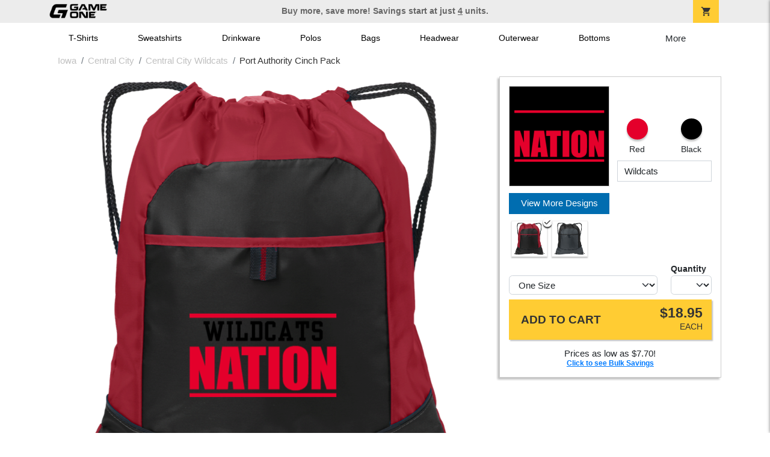

--- FILE ---
content_type: text/html; charset=utf-8
request_url: https://shop.game-one.com/iowa/central-city/central-city-wildcats/product-1358?color_id=13994&top=Central%20City&bottom=Wildcats&design_id=25476
body_size: 10926
content:
<!DOCTYPE html>
<html prefix="og: http://ogp.me/ns#">

    
<head xmlns="http://www.w3.org/1999/xhtml">
	<meta charset="utf-8">
	<meta http-equiv="X-UA-Compatible" content="IE=edge">
	<meta name="viewport" content="width=device-width, initial-scale=1, maximum-scale=1, user-scalable=no" />
	<meta name="description" content="The Official Store for Game One!" />
	<meta property="og:title" content="Central City Wildcats Port Authority Cinch Pack - Game One" />
    <meta property="og:type" content="website" />
    
	    <meta property="og:url" content="https://shop.game-one.com/iowa/central-city/central-city-wildcats/product-1358" /> 
    <meta property="og:description" />
    
        <meta property="og:image" content="https://content.bespokelabs.co/DynamicImageHandler.ashx?pid=1358&cid=13994&ndz=1&tt=Central+City&bt=Wildcats&yt=2026&did=25476&cp1=E4002B&cp2=000000&pset=4" />
        <meta property="og:image:width" content="385" />
        <meta property="og:image:height" content="385" />
    
         <meta name="msvalidate.01" content="E88417EF3813845F4913ECDD1A80DD8F" /> 
    <title>Central City Wildcats Port Authority Cinch Pack - Game One</title>
   
         <link href="//content.bespokelabs.co/images/theme/Shared/cssv2/prod/common/toppage-bs5.css?v=01202026-3" rel="stylesheet" />
			<link rel="canonical" href="https://shop.game-one.com/iowa/central-city/central-city-wildcats/product-1358" />
  <!-- favicos -->
   
    <link rel="apple-touch-icon" sizes="180x180" href="//content.bespokelabs.co/images/theme/GameOne/favicos/apple-touch-icon.png">
<link rel="icon" type="image/png" sizes="32x32" href="//content.bespokelabs.co/images/theme/GameOne/favicos/favicon-32x32.png">
<link rel="icon" type="image/png" sizes="16x16" href="//content.bespokelabs.co/images/theme/GameOne/favicos/favicon-16x16.png">
<link rel="manifest" href="//content.bespokelabs.co/images/theme/GameOne/favicos/site.webmanifest">
<link rel="mask-icon" href="//content.bespokelabs.co/images/theme/GameOne/favicos/safari-pinned-tab.svg" color="#5bbad5">
<link rel="shortcut icon" href="//content.bespokelabs.co/images/theme/GameOne/favicos/favicon.ico">
<meta name="msapplication-TileColor" content="#ffffff">
<meta name="msapplication-config" content="//content.bespokelabs.co/images/theme/GameOne/favico//browserconfig.xml">
<meta name="theme-color" content="#ffffff">

    
    <script type="text/javascript">
        if (!Bespoke) var Bespoke = { }; 
        Bespoke.Designer = {}
        Bespoke.DesignerVariables = {
  "User": {
    "SessionId": "2dwfyzjczxezqfnfkcgdbpx0",
    "CategoryId": "622a67658603ae4f44ae3754-622a68618603ae4f44ae4235-622a68618603ae4f44ae4236"
  },
  "Product": {
    "Name": "Port Authority Cinch Pack",
    "ProductId": 1358,
    "FeaturedId": null,
    "ColorId": 13994,
    "PrintColors": [
      {
        "Id": "6978af22485996ccc36681ec",
        "Name": "Red",
        "Hex": "#E4002B",
        "InStock": false,
        "Locked": false
      },
      {
        "Id": "61cc8e202c63a0f58fd58f34",
        "Name": "White",
        "Hex": "#FFFFFF",
        "InStock": false,
        "Locked": false
      },
      {
        "Id": "61cc8e202c63a0f58fd58f3e",
        "Name": "Pink",
        "Hex": "#FFC0CB",
        "InStock": false,
        "Locked": false
      },
      {
        "Id": "61cc8e212c63a0f58fd58f53",
        "Name": "Light Gray",
        "Hex": "#D0D3D4",
        "InStock": false,
        "Locked": false
      },
      {
        "Id": "696f23f88c8db32c215deb45",
        "Name": "Dark Pink",
        "Hex": "#ED71AB",
        "InStock": false,
        "Locked": false
      },
      {
        "Id": "61cc8e212c63a0f58fd58f55",
        "Name": "Tan",
        "Hex": "#C8AE86",
        "InStock": false,
        "Locked": false
      },
      {
        "Id": "61cc8e212c63a0f58fd58f4f",
        "Name": "Columbia Blue",
        "Hex": "#6699CC",
        "InStock": false,
        "Locked": false
      },
      {
        "Id": "61cc8e212c63a0f58fd58f58",
        "Name": "Yellow",
        "Hex": "#FBE122",
        "InStock": false,
        "Locked": false
      },
      {
        "Id": "61cc8e202c63a0f58fd58f38",
        "Name": "Athletic Gold",
        "Hex": "#FFB81C",
        "InStock": false,
        "Locked": false
      },
      {
        "Id": "61cc8e212c63a0f58fd58f48",
        "Name": "Orange",
        "Hex": "#FF8200",
        "InStock": false,
        "Locked": false
      },
      {
        "Id": "696f23f88c8db32c215deb49",
        "Name": "Safety Orange",
        "Hex": "#FE5000",
        "InStock": false,
        "Locked": false
      },
      {
        "Id": "61cc8e212c63a0f58fd58f56",
        "Name": "Teal",
        "Hex": "#05EBC9",
        "InStock": false,
        "Locked": false
      },
      {
        "Id": "61cc8e212c63a0f58fd58f57",
        "Name": "Turquoise",
        "Hex": "#09DDE8",
        "InStock": false,
        "Locked": false
      },
      {
        "Id": "696f23f88c8db32c215deb48",
        "Name": "Safety Green",
        "Hex": "#C6D219",
        "InStock": false,
        "Locked": false
      },
      {
        "Id": "61cc8e202c63a0f58fd58f42",
        "Name": "Dark Gray",
        "Hex": "#545F67",
        "InStock": false,
        "Locked": false
      },
      {
        "Id": "61cc8e202c63a0f58fd58f30",
        "Name": "Red",
        "Hex": "#A80A2A",
        "InStock": false,
        "Locked": false
      },
      {
        "Id": "61cc8e202c63a0f58fd58f40",
        "Name": "Purple",
        "Hex": "#5A2E77",
        "InStock": false,
        "Locked": false
      },
      {
        "Id": "696f23f88c8db32c215deb47",
        "Name": "Olive",
        "Hex": "#51534A",
        "InStock": false,
        "Locked": false
      },
      {
        "Id": "61cc8e202c63a0f58fd58f3a",
        "Name": "Royal",
        "Hex": "#003594",
        "InStock": false,
        "Locked": false
      },
      {
        "Id": "61cc8e212c63a0f58fd58f4d",
        "Name": "Burnt Orange",
        "Hex": "#723E26",
        "InStock": false,
        "Locked": false
      },
      {
        "Id": "61cc8e212c63a0f58fd58f4a",
        "Name": "Cardinal Red",
        "Hex": "#6C1E29",
        "InStock": false,
        "Locked": false
      },
      {
        "Id": "61cc8e212c63a0f58fd58f44",
        "Name": "Old Gold",
        "Hex": "#876100",
        "InStock": false,
        "Locked": false
      },
      {
        "Id": "61cc8e212c63a0f58fd58f4c",
        "Name": "Brown",
        "Hex": "#4E3629",
        "InStock": false,
        "Locked": false
      },
      {
        "Id": "61cc8e212c63a0f58fd58f51",
        "Name": "Kelly",
        "Hex": "#007A33",
        "InStock": false,
        "Locked": false
      },
      {
        "Id": "61cc8e212c63a0f58fd58f46",
        "Name": "Maroon",
        "Hex": "#3D1C23",
        "InStock": false,
        "Locked": false
      },
      {
        "Id": "61cc8e202c63a0f58fd58f3c",
        "Name": "Forest",
        "Hex": "#0D4C2E",
        "InStock": false,
        "Locked": false
      },
      {
        "Id": "61cc8e202c63a0f58fd58f32",
        "Name": "Navy",
        "Hex": "#091A30",
        "InStock": false,
        "Locked": false
      },
      {
        "Id": "61cc8e202c63a0f58fd58f36",
        "Name": "Black",
        "Hex": "#000000",
        "InStock": false,
        "Locked": false
      }
    ],
    "Sizes": [
      {
        "Sku": 62252,
        "Name": "",
        "Abbrev": "One Size",
        "Price": 18.95
      }
    ],
    "Colors": [
      {
        "Id": "13994",
        "Name": "Black/True Red",
        "Hex": "#000000",
        "Image": "//content.bespokelabs.co/images/colorselection/true red_black.jpg",
        "InStock": true,
        "Locked": false,
        "Images": [
          {
            "LocationId": 1,
            "Type": "dynamic",
            "Url": "{di}?width={w}&height={h}&did={did}&logo={logo}&pid=1358&cid=13994&view=1&ndz=1"
          }
        ]
      },
      {
        "Id": "13995",
        "Name": "Deep Smoke/Black",
        "Hex": "#000000",
        "Image": "//content.bespokelabs.co/images/colorselection/black_gray.jpg",
        "InStock": true,
        "Locked": false,
        "Images": [
          {
            "LocationId": 1,
            "Type": "dynamic",
            "Url": "{di}?width={w}&height={h}&did={did}&logo={logo}&pid=1358&cid=13995&view=1&ndz=1"
          }
        ]
      }
    ],
    "PrintLocations": [
      {
        "Id": 1,
        "Name": "Front",
        "Image": "//content.bespokelabs.co/DynamicImageHandler.ashx?view=1&pid=1358&cid={productColor}&did={designId}&tt={tt}&bt={bt}&highres=1&ndz=1&cp1={designColor1}&cp2={designColor2}&yt={year}&pset={preset}&tn={name}&tm={number}",
        "DesignColor1": {
          "Id": "6978af22485996ccc36681ec",
          "Name": "Red",
          "Hex": "#E4002B",
          "InStock": false,
          "Locked": false
        },
        "DesignColor2": {
          "Id": "61cc8e202c63a0f58fd58f36",
          "Name": "Black",
          "Hex": "#000000",
          "InStock": false,
          "Locked": false
        },
        "Presets": [
          {
            "Id": 4,
            "Name": "Default"
          }
        ]
      }
    ],
    "Filters": [
      "category/bags",
      "brand/port-authority",
      "style/drawstring",
      "location/front"
    ],
    "QuantityDiscounts": [
      {
        "Low": 1,
        "High": 3,
        "Discount": 0.0,
        "PricePer": 18.95
      },
      {
        "Low": 4,
        "High": 9,
        "Discount": 0.1715,
        "PricePer": 15.70
      },
      {
        "Low": 10,
        "High": 23,
        "Discount": 0.2469,
        "PricePer": 14.27
      },
      {
        "Low": 24,
        "High": 47,
        "Discount": 0.3675,
        "PricePer": 11.99
      },
      {
        "Low": 48,
        "High": 71,
        "Discount": 0.5183,
        "PricePer": 9.13
      },
      {
        "Low": 72,
        "High": 143,
        "Discount": 0.556,
        "PricePer": 8.41
      },
      {
        "Low": 144,
        "High": 2147483647,
        "Discount": 0.5937,
        "PricePer": 7.70
      }
    ],
    "Pricing": {
      "Base": 18.95,
      "Addon": 6.95
    },
    "SizeChart": "//content.bespokelabs.co/images/sizecharts/trimmed/"
  },
  "Design": {
    "Id": 25476,
    "Name": null,
    "Logo": null,
    "Colors": 2,
    "Filters": [
      "location/front",
      "decoration/digital"
    ],
    "TextElements": [
      {
        "Description": "Bottom Text",
        "Field": "Bottom",
        "MaxCharacters": 0,
        "Editable": true
      }
    ]
  },
  "BackDesign": {
    "Id": 0,
    "Name": null,
    "Logo": null,
    "Colors": 0,
    "Filters": [],
    "TextElements": []
  },
  "ShopId": null,
  "Text": [
    {
      "Key": "Top",
      "Value": "Central City"
    },
    {
      "Key": "Bottom",
      "Value": "Wildcats"
    },
    {
      "Key": "Abbr",
      "Value": " "
    }
  ],
  "Collections": {
    "front": [
      {
        "label": "Best Selling",
        "url": "/api/designs?Categories=622a67658603ae4f44ae3754,622a68618603ae4f44ae4235,622a68618603ae4f44ae4236&Filters=location/front",
        "active": false
      },
      {
        "label": "Templates",
        "url": "/api/designs?Categories=622a67658603ae4f44ae3754,622a68618603ae4f44ae4235,622a68618603ae4f44ae4236&Designs=designs/generic&Filters=location/front",
        "active": false
      },
      {
        "label": "Band",
        "url": "/api/designs?Categories=622a67658603ae4f44ae3754,622a68618603ae4f44ae4235,622a68618603ae4f44ae4236&Designs=activity/band&Filters=location/front",
        "active": false
      },
      {
        "label": "Baseball",
        "url": "/api/designs?Categories=622a67658603ae4f44ae3754,622a68618603ae4f44ae4235,622a68618603ae4f44ae4236&Designs=activity/baseball&Filters=location/front",
        "active": false
      },
      {
        "label": "Basketball",
        "url": "/api/designs?Categories=622a67658603ae4f44ae3754,622a68618603ae4f44ae4235,622a68618603ae4f44ae4236&Designs=activity/basketball&Filters=location/front",
        "active": false
      },
      {
        "label": "Cheerleading",
        "url": "/api/designs?Categories=622a67658603ae4f44ae3754,622a68618603ae4f44ae4235,622a68618603ae4f44ae4236&Designs=activity/cheerleading&Filters=location/front",
        "active": false
      },
      {
        "label": "Cross Country",
        "url": "/api/designs?Categories=622a67658603ae4f44ae3754,622a68618603ae4f44ae4235,622a68618603ae4f44ae4236&Designs=activity/cross-country&Filters=location/front",
        "active": false
      },
      {
        "label": "Football",
        "url": "/api/designs?Categories=622a67658603ae4f44ae3754,622a68618603ae4f44ae4235,622a68618603ae4f44ae4236&Designs=activity/football&Filters=location/front",
        "active": false
      },
      {
        "label": "Golf",
        "url": "/api/designs?Categories=622a67658603ae4f44ae3754,622a68618603ae4f44ae4235,622a68618603ae4f44ae4236&Designs=activity/golf&Filters=location/front",
        "active": false
      },
      {
        "label": "Lacrosse",
        "url": "/api/designs?Categories=622a67658603ae4f44ae3754,622a68618603ae4f44ae4235,622a68618603ae4f44ae4236&Designs=activity/lacrosse&Filters=location/front",
        "active": false
      },
      {
        "label": "Soccer",
        "url": "/api/designs?Categories=622a67658603ae4f44ae3754,622a68618603ae4f44ae4235,622a68618603ae4f44ae4236&Designs=activity/soccer&Filters=location/front",
        "active": false
      },
      {
        "label": "Softball",
        "url": "/api/designs?Categories=622a67658603ae4f44ae3754,622a68618603ae4f44ae4235,622a68618603ae4f44ae4236&Designs=activity/softball&Filters=location/front",
        "active": false
      },
      {
        "label": "Swimming",
        "url": "/api/designs?Categories=622a67658603ae4f44ae3754,622a68618603ae4f44ae4235,622a68618603ae4f44ae4236&Designs=activity/swimming&Filters=location/front",
        "active": false
      },
      {
        "label": "Tennis",
        "url": "/api/designs?Categories=622a67658603ae4f44ae3754,622a68618603ae4f44ae4235,622a68618603ae4f44ae4236&Designs=activity/tennis&Filters=location/front",
        "active": false
      },
      {
        "label": "Track & Field",
        "url": "/api/designs?Categories=622a67658603ae4f44ae3754,622a68618603ae4f44ae4235,622a68618603ae4f44ae4236&Designs=activity/track--field&Filters=location/front",
        "active": false
      },
      {
        "label": "Volleyball",
        "url": "/api/designs?Categories=622a67658603ae4f44ae3754,622a68618603ae4f44ae4235,622a68618603ae4f44ae4236&Designs=activity/volleyball&Filters=location/front",
        "active": false
      },
      {
        "label": "Wrestling",
        "url": "/api/designs?Categories=622a67658603ae4f44ae3754,622a68618603ae4f44ae4235,622a68618603ae4f44ae4236&Designs=activity/wrestling&Filters=location/front",
        "active": false
      }
    ],
    "back": [
      {
        "label": "",
        "url": "/api/designs?Categories=622a67658603ae4f44ae3754,622a68618603ae4f44ae4235,622a68618603ae4f44ae4236&Filters=location/back",
        "active": false
      }
    ]
  },
  "Configuration": {
    "FrontDesign": true,
    "BackDesign": false,
    "ProductColor": true,
    "SizeAndQuantity": true,
    "Size": true,
    "AllowUploads": false,
    "CategoryType": "none",
    "DesignGallery": true,
    "DisplayBulk": true
  }
}
    </script>
    <script async src="https://www.googleoptimize.com/optimize.js?id=GTM-N59QVM8"></script>



        <style type="text/css">
            .btn-secondaction, .btn-secondaction:hover, .search-btn, .search-btn:hover, .btn-search, .btn-search:hover,
            :not(.btn-check)+.btn:hover, #thank-you :not(.btn-check)+.spirit-button:hover, .btn:first-child:hover, #thank-you .spirit-button:first-child:hover 
            { 
                background-color: #006DB0;
                color: white;
            }
            .btn-secondaction-outline, .btn-secondaction-outline:hover { 
                border-color: #006DB0;
                color: #006DB0;
            }
            a.secondary-link, .footer.dark-bg a.secondary-link { 
                color: #006DB0; 
            }
            .widget-header 
            {
                border-color: #006DB0;
            }
            #btdzn .btdzn-design-picker ul li.active { 
                outline: 2px solid #006DB0 !important;
            }
        </style>
    <!-- Global Site Tag (gtag.js) - Google Analytics -->
<script async src="https://www.googletagmanager.com/gtag/js?id=G-XHT7LQSNQK"></script>
<script>
    var gtagOptsObj = {
          cookie_flags: 'max-age=7200;secure;samesite=none;'
    };  // deache 5-16-2019 2331
  window.dataLayer = window.dataLayer || [];
  function gtag(){dataLayer.push(arguments);}
  gtag('js', new Date());

  gtag('config', 'G-XHT7LQSNQK', gtagOptsObj);
</script>
         <link href="https://fonts.googleapis.com/css2??family=Open+Sans:ital,wght@0,400;1,400;1,800&amp;family=Saira+Condensed:wght@900&amp;family=Material+Icons&display=swap" rel="stylesheet">
               <script src="//content.bespokelabs.co/images/theme/Shared/js/prod/bs-index-prod.js?v=01072026" type="module"></script>  
</head>


<body class="GameOne RenderProduct">
    
	<div class="top-row">
	    <div class="container">
			<div class="row mx-0 justify-content-between align-items-center text-center">
        <div class="col text-left">
            <a href="/">
                        <img class="top-row-logo" src='//content.bespokelabs.co/images/theme/GameOne/images/gameone-logo-2025.png' />
            </a>
        </div>
		 <div class="col text-center d-md-block d-none fw-bold">
          Buy more, save more! Savings start at just <u>4</u> units.
        </div>
				<div class="col text-right">
          <a href="javascript:slideoverToggle('cart', 'Loading your cart')" class="topbar-cart">
            <i class="material-icons">shopping_cart</i>
             <div class="cart-item-count d-none" id="cart-item-count">
                <div>
                </div>
            </div>
          </a>
          <a href="#" id="mobile-navbar-toggler" type="button" data-bs-toggle="collapse" data-bs-target="#navbarSupportedContent" aria-controls="navbarSupportedContent" aria-expanded="false" aria-label="Toggle navigation" class="topbar-hamburger d-md-none navbar-toggler">
            <i class="material-icons">menu</i>
          </a>
				</div>
				
		</div>
		</div>
	</div>
	
    
	<div id="body-content">
	         <slideover so-name="cart" load-url="/cart" v-bind:right="true" v-bind:left="false" ></slideover>
	         <password-modal 
                v-bind:show="false" 
                header-text="This Shop Requires A Password" 
                inner-text="Enter Shop Code" 
                submit-text="Submit"
	         ></password-modal>
<privacy-modal></privacy-modal>

	    <div class="container" id="navbarSupportedContent">
<nav class="navbar navbar-expand-md link-bar" id="layout-nav">

    <div class="container justify-content-center">
        <div class="collapse navbar-collapse">
            <div class="desktop-nav-wrapper">
                <ul class="navbar-nav big-nav" id="layout-main-nav">
                  
                    <li class="d-sm-none navbar-search white">
                        <autocomplete></autocomplete>
                    </li>
                                    <li class="nav-item main-nav-link">
                        <a href="/iowa/central-city/central-city-wildcats/t-shirts">T-Shirts</a>
                    </li>
                    <li class="nav-item main-nav-link">
                        <a href="/iowa/central-city/central-city-wildcats/sweatshirts">Sweatshirts</a>
                    </li>
                    <li class="nav-item main-nav-link">
                        <a href="/iowa/central-city/central-city-wildcats/drinkware">Drinkware</a>
                    </li>
                    <li class="nav-item main-nav-link">
                        <a href="/iowa/central-city/central-city-wildcats/polos">Polos</a>
                    </li>
                    <li class="nav-item main-nav-link">
                        <a href="/iowa/central-city/central-city-wildcats/bags">Bags</a>
                    </li>
                    <li class="nav-item main-nav-link">
                        <a href="/iowa/central-city/central-city-wildcats/hats">Headwear</a>
                    </li>
                    <li class="nav-item main-nav-link">
                        <a href="/iowa/central-city/central-city-wildcats/outerwear">Outerwear</a>
                    </li>
                    <li class="nav-item main-nav-link">
                        <a href="/iowa/central-city/central-city-wildcats/bottoms">Bottoms</a>
                    </li>
                    <li class="nav-item main-nav-link">
                        <a href="/iowa/central-city/central-city-wildcats/button-downs">Button Downs</a>
                    </li>
                    <li class="nav-item main-nav-link">
                        <a href="/iowa/central-city/central-city-wildcats/home-office">Home & Office</a>
                    </li>
                    <li class="nav-item white spacer d-md-none"></li>

                    <li class="d-none nav-item">
                        <a href="/cart" class="nav-link btn action-btn">
                            <i class="material-icons">shopping_cart</i>
                            Your Cart
                            ($0.00)
                        </a>
                    </li>
                    <li class="nav-item dark d-md-none">
                        <a class="nav-link" href="/track-order">Track Order</a>
                    </li>
                    <li class="nav-item dark  d-md-none">
                        <a class="nav-link" href="/shipping">Shipping</a>
                    </li>
                    <li class="nav-item dark  d-md-none">
                        <a class="nav-link" href="/faq">FAQs</a>
                    </li>
                    <li class="nav-item dark  d-md-none">
                        <a class="nav-link" href="/contact">Contact Us</a>
                    </li>
                </ul>
                <div id="layout-nav-more" v-on:click="" class="d-none big-nav-more dropdown">
                    More
                    <div id="layout-more-dropdown-menu" class="dropdown-menu" aria-labelledby="dropdownMenuButton">
                    </div>
                </div>
            </div>
        </div>
    </div>
</nav>
</div>

	<div class="body-container  ">
	
                <div class="widget-container body-widget-container">
                    
<!-- WIDGET ROW -->
<div class='row'>
    <div class="col">
         <ol class="breadcrumb store-breadcrumbs" vocab="https://schema.org/" typeof="BreadcrumbList">

            <li class="breadcrumb-item" property="itemListElement" typeof="ListItem">
                        <a href="/iowa" property="item" typeof="WebPage">
                           <span property="name">Iowa</span>
                    </a>
                            <meta property="position"  content="1" >
             
            </li>
            <li class="breadcrumb-item" property="itemListElement" typeof="ListItem">
                        <a href="/iowa/central-city" property="item" typeof="WebPage">
                           <span property="name">Central City</span>
                    </a>
                            <meta property="position"  content="2" >
             
            </li>
            <li class="breadcrumb-item" property="itemListElement" typeof="ListItem">
                        <a href="/iowa/central-city/central-city-wildcats" property="item" typeof="WebPage">
                           <span property="name">Central City Wildcats</span>
                    </a>
                            <meta property="position"  content="3" >
             
            </li>
            <li class="breadcrumb-item" property="itemListElement" typeof="ListItem">
                        <a href="/iowa/central-city/central-city-wildcats/product-1358" property="item" typeof="WebPage" style="pointer-events: none">
                           <span property="name">Port Authority Cinch Pack</span>
                        </a>
                            <meta property="position"  content="4" >
             
            </li>
        </ol>
    </div>
</div>



                </div>
            

<div class="row align-items-center">
        <div class="col-12 designer-mobile-breadcrumb">
        <a href="https://shop.game-one.com/iowa/central-city/central-city-wildcats" class="back-link">
            <i class="material-icons">arrow_back</i>
         Central City Wildcats
         </a>
    </div>
</div>
<designer v-bind:design-gallery="true" text-in-thumbnails="true" design-picker-enabled="true" design-picker-upload="true">
    
      <div class="row">
    <div class="col-12"> <div class="row desktop-dzn-row d-none d-md-flex" style="margin-top: 1rem;">
    <div class="col-12 col-md-6 col-xl-8">
      <div class="desktop-main-image loading row">
        <div class="desktop-gallery col-2 d-none d-md-block text-center"></div>
        <div id="dzn-vue-desktop-image" class="col" style="position: relative;">     
          <img src="//content.bespokelabs.co/DynamicImageHandler.ashx?pid=1358&amp;cid=13994&amp;ndz=1&amp;tt=Central+City&amp;bt=Wildcats&amp;yt=2026&amp;did=25476&amp;cp1=E4002B&amp;cp2=000000&amp;pset=4" class="w-100" />
          <!--v-if--><!--v-if--></div>


      </div>
    </div>
    <div class="col-12 col-md-6 col-xl-4" id="dzn-vue-desktop-rightpanel" style="padding-left: 0px;"><!--v-if--><div class="desktop-designer-panel dpm-overlaid dpm-nopanel">
        <div class="designer-placeholder-loading">
          <div>Loading... <i class="material-icons">hourglass_top</i></div>
        </div>
    </div>
    </div>
  </div>
  <div class="d-block d-md-none">
  <img src="//content.bespokelabs.co/DynamicImageHandler.ashx?pid=1358&amp;cid=13994&amp;ndz=1&amp;tt=Central+City&amp;bt=Wildcats&amp;yt=2026&amp;did=25476&amp;cp1=E4002B&amp;cp2=000000&amp;pset=4" class="w-100" style="position: relative; top: -1rem;" />
  <div class="row">
    <div class="col-12">
      <div class="designer-placeholder-loading mobile">
        <div>Loading... <i class="material-icons">hourglass_top</i></div>
      </div>
    </div>
  </div>
</div>
  </div>
</div>

</designer>

<div id="product-details-wrapper">
<div class="row align-items-center" id="product-details-header">
    <div class="col-12 product-title">
            <div class="">Central City Wildcats</div>
       <h1>Port Authority Cinch Pack - BG611</h1>
    </div>
</div>
<div  id="product-details-body">
    <div class="row" id="product-description">
        <div class="col-12 col-md-8 product-description-collapser closed">
            <div class="collapsible-clicker">Product Details<i class="material-icons">keyboard_arrow_right</i></div>
            <p>This lightweight cinch pack offers quick-access storage with a front slip pocket and durable drawcord closure -- ideal for daily use, events, or light travel.</p>
            <ul>
                    <li>210 denier polyester construction</li>
                                    <li>Drawcord closure doubles as backpack straps</li>
                                    <li>Front slip pocket for easy-access items</li>
                                    <li>Bottom grommets enhance durability</li>
                                    <li>Dimensions: 17.25&quot;h x 14&quot;w (approx. 610 cu. in.)</li>
            </ul>
            <br/><br/><b>Production</b>
            <ul>
                <li>1-3 Business days for 11 or fewer units</li>
                <li>Up to 5 business days for 12 or more units</li>
                <li>Shipping is in addition to production time</li>
            </ul>
            
        </div>
         <div class="col-12 col-md-4 product-description-collapser open" id="bulk-savings-anchor">
            <div class="collapsible-clicker">Bulk Savings<i class="material-icons">keyboard_arrow_right</i></div>
            <p>Get automatic bulk saving discounts based on the total number of items in your cart - no matter the mix of products or designs</p>
            <table id="bulk-savings-details" class="table table-striped text-center border" style="margin-bottom: 0.25rem">
                <thead><tr><th>Quantity</th><th>Unit Price*</th></tr></thead>
                <tbody>
                        <tr>
                            <td>
                                1  - 3
                            </td>
                            <td>
                                $18.95
                            </td>
                        </tr>
                        <tr>
                            <td>
                                4  - 9
                            </td>
                            <td>
                                $15.70
                            </td>
                        </tr>
                        <tr>
                            <td>
                                10  - 23
                            </td>
                            <td>
                                $14.27
                            </td>
                        </tr>
                        <tr>
                            <td>
                                24  - 47
                            </td>
                            <td>
                                $11.99
                            </td>
                        </tr>
                        <tr>
                            <td>
                                48  - 71
                            </td>
                            <td>
                                $9.13
                            </td>
                        </tr>
                        <tr>
                            <td>
                                72  - 143
                            </td>
                            <td>
                                $8.41
                            </td>
                        </tr>
                        <tr>
                            <td>
                                144 +
                            </td>
                            <td>
                                $7.70
                            </td>
                        </tr>

                </tbody>
            </table>
            <sub>*Unit price includes one print location; add $6.95 for a second print location</sub>
        </div>

    </div>
</div>
</div>
<history-slider></history-slider>
<h5>Related Products</h5>
                <div class="widget-container footer-widget-container">
                    
<!-- WIDGET ROW -->
<div class='row'>
<div class="vue-product-slider-row w-100">
    <product-slider>
        <div class="vue-product-slider-row w-100 pre-load">
            <div class="product-slider w-100">
                <div class="arrow-btn left d-none d-lg-block"><i class="material-icons">chevron_left</i></div>
                <div class="arrow-btn right d-none d-lg-block"><i class="material-icons">chevron_right</i></div>
                <div class="col slides">
                    <div class="slide-me">
                        <a href="/iowa/central-city/central-city-wildcats/product-1049?color_id=9970&amp;top=Central%20City&amp;bottom=Wildcats&amp;design_id=20283&amp;fc1=D0D3D4&amp;fc2=000000&amp;bc1=D0D3D4&amp;bc2=000000" class="product-slide pre-load v2 initial-slide">
                            <div class="product-image-container">
                                <div class="product-image" style="background-image: url('//content.bespokelabs.co/DynamicImageHandler.ashx?pid=1049&amp;cid=9970&amp;ndz=1&amp;tt=Central+City&amp;bt=Wildcats&amp;yt=2026&amp;did=20283&amp;cp1=D0D3D4&amp;cp2=000000');"></div>
                            </div>
                            <div class="text">
                                <div class="price-box">
                                    <div class="price markdown">$17.95</div>
                                    <div class="markdown-price">$17.95</div>
                                </div>
                                <div class="name">Gildan Cotton Tee</div>
                            </div>
                        </a>
                        <a href="/iowa/central-city/central-city-wildcats/product-541?color_id=4744&amp;top=Central%20City&amp;bottom=Wildcats&amp;design_id=668&amp;fc1=000000&amp;fc2=545F67&amp;bc1=000000&amp;bc2=545F67" class="product-slide pre-load v2 initial-slide">
                            <div class="product-image-container">
                                <div class="product-image" style="background-image: url('//content.bespokelabs.co/DynamicImageHandler.ashx?pid=541&amp;cid=4744&amp;ndz=1&amp;tt=Central+City&amp;bt=Wildcats&amp;yt=2026&amp;did=668&amp;cp1=000000&amp;cp2=545F67');"></div>
                            </div>
                            <div class="text">
                                <div class="price-box">
                                    <div class="price markdown">$33.95</div>
                                    <div class="markdown-price">$33.95</div>
                                </div>
                                <div class="name">Gildan Adult Hoodie</div>
                            </div>
                        </a>
                        <a href="/iowa/central-city/central-city-wildcats/product-564?color_id=5011&amp;top=Central%20City&amp;bottom=Wildcats&amp;design_id=18039&amp;fc1=545F67&amp;fc2=E4002B&amp;bc1=545F67&amp;bc2=E4002B" class="product-slide pre-load v2 initial-slide">
                            <div class="product-image-container">
                                <div class="product-image" style="background-image: url('//content.bespokelabs.co/DynamicImageHandler.ashx?pid=564&amp;cid=5011&amp;ndz=1&amp;tt=Central+City&amp;bt=Wildcats&amp;yt=2026&amp;did=18039&amp;cp1=545F67&amp;cp2=E4002B');"></div>
                            </div>
                            <div class="text">
                                <div class="price-box">
                                    <div class="price markdown">$29.95</div>
                                    <div class="markdown-price">$29.95</div>
                                </div>
                                <div class="name">Gildan Adult Crewneck Sweatshirt</div>
                            </div>
                        </a>
                        <a href="/iowa/central-city/central-city-wildcats/product-59?color_id=331&amp;top=Central%20City&amp;bottom=Wildcats&amp;design_id=76709&amp;fc1=D0D3D4&amp;fc2=000000&amp;bc1=D0D3D4&amp;bc2=000000" class="product-slide pre-load v2 initial-slide">
                            <div class="product-image-container">
                                <div class="product-image" style="background-image: url('//content.bespokelabs.co/DynamicImageHandler.ashx?pid=59&amp;cid=331&amp;ndz=1&amp;tt=Central+City&amp;bt=Wildcats&amp;yt=2026&amp;did=76709&amp;cp1=D0D3D4&amp;cp2=000000');"></div>
                            </div>
                            <div class="text">
                                <div class="price-box">
                                    <div class="price markdown">$33.95</div>
                                    <div class="markdown-price">$33.95</div>
                                </div>
                                <div class="name">Gildan Kids Hoodie</div>
                            </div>
                        </a>
                        <a href="/iowa/central-city/central-city-wildcats/product-1050?color_id=9993&amp;top=Central%20City&amp;bottom=Wildcats&amp;design_id=11&amp;fc1=D0D3D4&amp;fc2=000000&amp;bc1=D0D3D4&amp;bc2=000000" class="product-slide pre-load v2 initial-slide">
                            <div class="product-image-container">
                                <div class="product-image" style="background-image: url('//content.bespokelabs.co/DynamicImageHandler.ashx?pid=1050&amp;cid=9993&amp;ndz=1&amp;tt=Central+City&amp;bt=Wildcats&amp;yt=2026&amp;did=11&amp;cp1=D0D3D4&amp;cp2=000000');"></div>
                            </div>
                            <div class="text">
                                <div class="price-box">
                                    <div class="price markdown">$17.95</div>
                                    <div class="markdown-price">$17.95</div>
                                </div>
                                <div class="name">Gildan Kids Cotton Tee</div>
                            </div>
                        </a>
                        <a href="/iowa/central-city/central-city-wildcats/product-1062?color_id=10159&amp;top=Central%20City&amp;bottom=Wildcats&amp;design_id=79623&amp;fc1=D0D3D4&amp;fc2=000000&amp;bc1=D0D3D4&amp;bc2=000000" class="product-slide pre-load v2 initial-slide">
                            <div class="product-image-container">
                                <div class="product-image" style="background-image: url('//content.bespokelabs.co/DynamicImageHandler.ashx?pid=1062&amp;cid=10159&amp;ndz=1&amp;tt=Central+City&amp;bt=Wildcats&amp;yt=2026&amp;did=79623&amp;cp1=D0D3D4&amp;cp2=000000');"></div>
                            </div>
                            <div class="text">
                                <div class="price-box">
                                    <div class="price markdown">$24.95</div>
                                    <div class="markdown-price">$24.95</div>
                                </div>
                                <div class="name">Gildan Adult Long Sleeve Tee</div>
                            </div>
                        </a>
                        <a href="/iowa/central-city/central-city-wildcats/product-1545?color_id=16218&amp;top=Central%20City&amp;bottom=Wildcats&amp;design_id=80211&amp;fc1=D0D3D4&amp;fc2=000000&amp;bc1=D0D3D4&amp;bc2=000000" class="product-slide pre-load v2 initial-slide">
                            <div class="product-image-container">
                                <div class="product-image" style="background-image: url('//content.bespokelabs.co/DynamicImageHandler.ashx?pid=1545&amp;cid=16218&amp;ndz=1&amp;tt=Central+City&amp;bt=Wildcats&amp;yt=2026&amp;did=80211&amp;cp1=D0D3D4&amp;cp2=000000');"></div>
                            </div>
                            <div class="text">
                                <div class="price-box">
                                    <div class="price markdown">$35.95</div>
                                    <div class="markdown-price">$35.95</div>
                                </div>
                                <div class="name">Lane Seven Unisex Premium Hoodie</div>
                            </div>
                        </a>
                        <a href="/iowa/central-city/central-city-wildcats/product-1375?color_id=14169&amp;top=Central%20City&amp;bottom=Wildcats&amp;design_id=79973&amp;fc1=D0D3D4&amp;fc2=000000&amp;bc1=D0D3D4&amp;bc2=000000" class="product-slide pre-load v2 initial-slide">
                            <div class="product-image-container">
                                <div class="product-image" style="background-image: url('//content.bespokelabs.co/DynamicImageHandler.ashx?pid=1375&amp;cid=14169&amp;ndz=1&amp;tt=Central+City&amp;bt=Wildcats&amp;yt=2026&amp;did=79973&amp;cp1=D0D3D4&amp;cp2=000000');"></div>
                            </div>
                            <div class="text">
                                <div class="price-box">
                                    <div class="price markdown">$41.95</div>
                                    <div class="markdown-price">$41.95</div>
                                </div>
                                <div class="name">Gildan Adult Full Zip Hoodie</div>
                            </div>
                        </a>
                        <a href="/iowa/central-city/central-city-wildcats/product-952?color_id=9395&amp;top=Central%20City&amp;bottom=Wildcats&amp;design_id=76191&amp;fc1=D0D3D4&amp;fc2=000000&amp;bc1=D0D3D4&amp;bc2=000000" class="product-slide pre-load v2 initial-slide">
                            <div class="product-image-container">
                                <div class="product-image" style="background-image: url('//content.bespokelabs.co/DynamicImageHandler.ashx?pid=952&amp;cid=9395&amp;ndz=1&amp;tt=Central+City&amp;bt=Wildcats&amp;yt=2026&amp;did=76191&amp;cp1=D0D3D4&amp;cp2=000000');"></div>
                            </div>
                            <div class="text">
                                <div class="price-box">
                                    <div class="price markdown">$22.95</div>
                                    <div class="markdown-price">$22.95</div>
                                </div>
                                <div class="name">Bella+Canvas Adult Short Sleeve Tee</div>
                            </div>
                        </a>
                        <a href="/iowa/central-city/central-city-wildcats/product-737?color_id=7305&amp;top=Central%20City&amp;bottom=Wildcats&amp;design_id=76708&amp;fc1=D0D3D4&amp;fc2=000000&amp;bc1=D0D3D4&amp;bc2=000000" class="product-slide pre-load v2 initial-slide">
                            <div class="product-image-container">
                                <div class="product-image" style="background-image: url('//content.bespokelabs.co/DynamicImageHandler.ashx?pid=737&amp;cid=7305&amp;ndz=1&amp;tt=Central+City&amp;bt=Wildcats&amp;yt=2026&amp;did=76708&amp;cp1=D0D3D4&amp;cp2=000000');"></div>
                            </div>
                            <div class="text">
                                <div class="price-box">
                                    <div class="price markdown">$32.95</div>
                                    <div class="markdown-price">$32.95</div>
                                </div>
                                <div class="name">Sport-Tek Mens Colorblock Long Sleeve Tee</div>
                            </div>
                        </a>
                    </div>
                </div>
            </div>
        </div>
        <product-slide mpid="1049-9953-80677" src="//content.bespokelabs.co/DynamicImageHandler.ashx?pid=1049&amp;cid=9953&amp;ndz=1&amp;tt=Central+City&amp;bt=Wildcats&amp;yt=2026&amp;did=80677&amp;cp1=FFFFFF&amp;cp2=808285" href="/iowa/central-city/central-city-wildcats/product-1049?color_id=9953&amp;top=Central%20City&amp;bottom=Wildcats&amp;design_id=80677&amp;fc1=FFFFFF&amp;fc2=808285&amp;bc1=FFFFFF&amp;bc2=808285" price="$17.95"
            markdown-price="$17.95" name="Gildan Cotton Tee"></product-slide>
        <product-slide mpid="541-4745-75994" src="//content.bespokelabs.co/DynamicImageHandler.ashx?pid=541&amp;cid=4745&amp;ndz=1&amp;tt=Central+City&amp;bt=Wildcats&amp;yt=2026&amp;did=75994&amp;cp1=D0D3D4&amp;cp2=000000" href="/iowa/central-city/central-city-wildcats/product-541?color_id=4745&amp;top=Central%20City&amp;bottom=Wildcats&amp;design_id=75994&amp;fc1=D0D3D4&amp;fc2=000000&amp;bc1=D0D3D4&amp;bc2=000000" price="$33.95"
            markdown-price="$33.95" name="Gildan Adult Hoodie"></product-slide>
        <product-slide mpid="564-5010-76206" src="//content.bespokelabs.co/DynamicImageHandler.ashx?pid=564&amp;cid=5010&amp;ndz=1&amp;tt=Central+City&amp;bt=Wildcats&amp;yt=2026&amp;did=76206&amp;cp1=D0D3D4&amp;cp2=000000" href="/iowa/central-city/central-city-wildcats/product-564?color_id=5010&amp;top=Central%20City&amp;bottom=Wildcats&amp;design_id=76206&amp;fc1=D0D3D4&amp;fc2=000000&amp;bc1=D0D3D4&amp;bc2=000000" price="$29.95"
            markdown-price="$29.95" name="Gildan Adult Crewneck Sweatshirt"></product-slide>
        <product-slide mpid="59-333-43" src="//content.bespokelabs.co/DynamicImageHandler.ashx?pid=59&amp;cid=333&amp;ndz=1&amp;tt=Central+City&amp;bt=Wildcats&amp;yt=2026&amp;did=43&amp;cp1=FFFFFF&amp;cp2=808285" href="/iowa/central-city/central-city-wildcats/product-59?color_id=333&amp;top=Central%20City&amp;bottom=Wildcats&amp;design_id=43&amp;fc1=FFFFFF&amp;fc2=808285&amp;bc1=FFFFFF&amp;bc2=808285" price="$33.95"
            markdown-price="$33.95" name="Gildan Kids Hoodie"></product-slide>
        <product-slide mpid="1050-9980-2347" src="//content.bespokelabs.co/DynamicImageHandler.ashx?pid=1050&amp;cid=9980&amp;ndz=1&amp;tt=Central+City&amp;bt=Wildcats&amp;yt=2026&amp;did=2347&amp;cp1=545F67&amp;cp2=E4002B" href="/iowa/central-city/central-city-wildcats/product-1050?color_id=9980&amp;top=Central%20City&amp;bottom=Wildcats&amp;design_id=2347&amp;fc1=545F67&amp;fc2=E4002B&amp;bc1=545F67&amp;bc2=E4002B" price="$17.95"
            markdown-price="$17.95" name="Gildan Kids Cotton Tee"></product-slide>
        <product-slide mpid="1062-10159-76196" src="//content.bespokelabs.co/DynamicImageHandler.ashx?pid=1062&amp;cid=10159&amp;ndz=1&amp;tt=Central+City&amp;bt=Wildcats&amp;yt=2026&amp;did=76196&amp;cp1=D0D3D4&amp;cp2=000000" href="/iowa/central-city/central-city-wildcats/product-1062?color_id=10159&amp;top=Central%20City&amp;bottom=Wildcats&amp;design_id=76196&amp;fc1=D0D3D4&amp;fc2=000000&amp;bc1=D0D3D4&amp;bc2=000000" price="$24.95"
            markdown-price="$24.95" name="Gildan Adult Long Sleeve Tee"></product-slide>
        <product-slide mpid="1545-16218-80631" src="//content.bespokelabs.co/DynamicImageHandler.ashx?pid=1545&amp;cid=16218&amp;ndz=1&amp;tt=Central+City&amp;bt=Wildcats&amp;yt=2026&amp;did=80631&amp;cp1=D0D3D4&amp;cp2=000000" href="/iowa/central-city/central-city-wildcats/product-1545?color_id=16218&amp;top=Central%20City&amp;bottom=Wildcats&amp;design_id=80631&amp;fc1=D0D3D4&amp;fc2=000000&amp;bc1=D0D3D4&amp;bc2=000000" price="$35.95"
            markdown-price="$35.95" name="Lane Seven Unisex Premium Hoodie"></product-slide>
        <product-slide mpid="1375-14169-76189" src="//content.bespokelabs.co/DynamicImageHandler.ashx?pid=1375&amp;cid=14169&amp;ndz=1&amp;tt=Central+City&amp;bt=Wildcats&amp;yt=2026&amp;did=76189&amp;cp1=D0D3D4&amp;cp2=000000" href="/iowa/central-city/central-city-wildcats/product-1375?color_id=14169&amp;top=Central%20City&amp;bottom=Wildcats&amp;design_id=76189&amp;fc1=D0D3D4&amp;fc2=000000&amp;bc1=D0D3D4&amp;bc2=000000" price="$41.95"
            markdown-price="$41.95" name="Gildan Adult Full Zip Hoodie"></product-slide>
        <product-slide mpid="952-10720-79734" src="//content.bespokelabs.co/DynamicImageHandler.ashx?pid=952&amp;cid=10720&amp;ndz=1&amp;tt=Central+City&amp;bt=Wildcats&amp;yt=2026&amp;did=79734&amp;cp1=D0D3D4&amp;cp2=000000" href="/iowa/central-city/central-city-wildcats/product-952?color_id=10720&amp;top=Central%20City&amp;bottom=Wildcats&amp;design_id=79734&amp;fc1=D0D3D4&amp;fc2=000000&amp;bc1=D0D3D4&amp;bc2=000000" price="$22.95"
            markdown-price="$22.95" name="Bella+Canvas Adult Short Sleeve Tee"></product-slide>
        <product-slide mpid="737-7294-80189" src="//content.bespokelabs.co/DynamicImageHandler.ashx?pid=737&amp;cid=7294&amp;ndz=1&amp;tt=Central+City&amp;bt=Wildcats&amp;yt=2026&amp;did=80189&amp;cp1=545F67&amp;cp2=E4002B" href="/iowa/central-city/central-city-wildcats/product-737?color_id=7294&amp;top=Central%20City&amp;bottom=Wildcats&amp;design_id=80189&amp;fc1=545F67&amp;fc2=E4002B&amp;bc1=545F67&amp;bc2=E4002B" price="$32.95"
            markdown-price="$32.95" name="Sport-Tek Mens Colorblock Long Sleeve Tee"></product-slide>
    </product-slider>
</div></div>



                </div>
	</div>
	</div>
	<footer>
	    <div class="email-footer medium-dark-bg">
	        <div class="container">
	            <div class="row justify-content-center">
	        	<div class="col-12 col-md-6 col-lg-4">
						<div class="footer-header">Sign up for the latest news</div>
						Stay updated on sales, new items, and more!
						
				</div>
				<div class="col-12 col-md-6 col-lg-4">
						<form class="form-inline mt-1" action="/subscribe" method="post" id="newsletter-form" >
						    <div class="input-group">
    							<label class="sr-only" for="email-newsletter-input">Email</label>
    							<input type="text" class="form-control" name="email-newsletter-input" id="email-newsletter-input" placeholder="E-mail Address"
    							/>
    							<button type="submit" class="btn btn-secondaction ">Submit</button>
							</div>
						</form>
						<div id="newsletter-success" class="d-none alert alert-success">
						    You're signed up! Check your email for a message from us!
						</div>
					</div>
					</div>
				</div>
	    </div>
		<div class="footer dark-bg">
			<div class="container">
				<div class="row">
					<div class="col-12  col-md-3 footer-collapse closed">
						<div class="footer-header collapsible-clicker">Contact Us
						    <i class="material-icons">keyboard_arrow_right</i>
						</div>
						<div class="footer-list">
						<div class=" bold" id="support-phone-number"></div>
						Mon - Fri <br /> 8am - 6pm ET<br />
						<div class="my-2">
							<a class="secondary-link" id="support-email" href="mailto:fansupport@game-one.com">fansupport@game-one.com</a><br />
							<a class="secondary-link" href="/contact">Online Contact Form</a>

						</div>
						</div>
					</div>
					<div class="col-12 col-md-3 footer-collapse closed">
						<div class="footer-header collapsible-clicker">Help <i class="material-icons">keyboard_arrow_right</i></div>
						<ul class="footer-list">
							<li><a href="/track-order">Track Order</a></li>
							<li><a href="/shipping">Shipping</a></li>
							<li><a href="/faq">FAQs</a></li>
						</ul>
					</div>
					<div class="col-12 col-md-3 footer-collapse closed">
					    <div class="footer-header collapsible-clicker">Legal <i class="material-icons">keyboard_arrow_right</i></div>
					    <ul class="footer-list">
					        <li><a href="/privacy-policy">Privacy Policy</a></li>
					        <li><a href="/legal">Terms of Service</a></li>
                            <li><a href="javascript:showPrivacyModal()">Do Not Sell or Share my Personal Information</a></li>
					    </ul>
					</div>
					<div class="col-12 col-md-3 footer-collapse closed">
						<div class="footer-header collapsible-clicker">Social <i class="material-icons">keyboard_arrow_right</i></div>
						<ul class="footer-list social-icons">
							    <li><a href="https://www.facebook.com/GameOneUSA">
							    <img width="20" height="20" src="//content.bespokelabs.co/images/theme/Shared/images/social/facebook-rz.png" />
							    Facebook</a></li>
							 							    <li><a href="https://www.instagram.com/GameOne_USA">
							    <img  width="20" height="20" src="//content.bespokelabs.co/images/theme/Shared/images/social/instagram-rz.png" />
							    Instagram</a></li>
							 							 							    <li><a href="https://twitter.com/GameOne_USA">
							    <img  width="20" height="20" src="//content.bespokelabs.co/images/theme/Shared/images/social/twitter-rz.png" />
							    Twitter</a></li>
							 						</ul>
					</div>
				
				</div>
			</div>
		</div>
	</footer>
	

        <img src="//centro.pixel.ad/iap/808d13d9507903ef" style="display:none;" />

   
<script
  src="https://code.jquery.com/jquery-3.5.1.min.js"
  integrity="sha256-9/aliU8dGd2tb6OSsuzixeV4y/faTqgFtohetphbbj0="
  crossorigin="anonymous"></script>
       <script src="//content.bespokelabs.co/images/theme/Shared/js/BespokeTrackerStub.js?v=082012019"></script>
               		<script src="https://cdn.jsdelivr.net/npm/@popperjs/core@2.11.7/dist/umd/popper.min.js"></script>
       		    <script src="//content.bespokelabs.co/images/theme/Shared/js/bootstrap-bs5.min.js"></script>
	        
		       		        <!-- <script src="//content.bespokelabs.co/images/theme/Mylocker/vue/build.stage.js"></script> -->

    <script type="text/javascript">
        
         $(document).ready(function () { 
            $('#mobile-navbar-toggler').click(function () {
                if ($('#mobile-navbar-toggler').attr('aria-expanded') == "false") { 
                    $('#mobile-navbar-toggler i').html('menu');
                } else { 

                                        $('#mobile-navbar-toggler i').html('close');

                }
            });
            $('.collapsible-clicker').on('click', function (el) { 
                var collapse = $(this).parent();
                if (collapse.hasClass('open')) collapse.removeClass('open').addClass('closed');
                else collapse.removeClass('closed').addClass('open');
            });
        });
      
       
      var fillMoreMenu = function (prefix) { 
            var nm = $('#' + prefix + 'more-dropdown-menu');
            if (nm.length < 1) return; 
            var navItems = $('#' + prefix + 'main-nav').find('.main-nav-link');
            var hid = false; 
            nm.html('');
            navItems.each(function (idx, el) { 
              var $el = $(el);
              if ($el.position().top != 0) { 
                nm.append($("<a>").addClass('dropdown-item').attr('href', $el.attr('href')).html($el.html()));
                hid = true; 
              }
            })
            if (hid) { $('#' + prefix + 'nav-more').removeClass('d-none'); }
            else { $('#' + prefix + 'nav-more').addClass('d-none'); } 
        }
        $(document).ready(function () { 
            fillMoreMenu('widget-');
            fillMoreMenu('layout-');
            moreNavSetup('widget-');
            moreNavSetup('layout-');
            $(window).resize(function () { fillMoreMenu('widget-'); fillMoreMenu('layout-');  });;


        });
        
        var moreNavSetup = function (prefix) { 
                $('#' + prefix + 'nav-more').on("click", function ()  { 
                  var nm = $('#' + prefix + 'more-dropdown-menu');
                  if (nm.length < 1) return; 
                  if (nm.hasClass('show')) { 
                    nm.removeClass('show'); 
                  } else { 
                    nm.html(''); 
                    fillMoreMenu(prefix); 
                    nm.addClass('show');
                  }
                }); 
            };
           
       
        $('#body-content').on('click', '.product-slide, .catalog-item', function (evt) { 
            var mpid = evt.currentTarget.attributes['data-mpid'].value;
            var listName = "Unknown";
            var ect = $(evt.currentTarget);
            if (ect.hasClass('catalog-item')) listName = "Catalog"; 
            if (ect.hasClass('product-slide')) listName = "Product Slider"; 
            tracker.dispatch('product_click', {'mpid':mpid, 'listName': listName});
            return true;  
         });
         $('#body-content').on('click', 'a[href="/checkout"]', function (evt) { 
             tracker.dispatchCheckout();
             return true;
         }); 
        $('#newsletter-form').submit(function () {
            $.post('/subscribe', {
                email: $('#email-newsletter-input').val()
            },                
            function (data) { 
                if (data.hasOwnProperty("result") && data.result == "failure") { 
                    $('#newsletter-success').removeClass("d-none").addClass("d-block").removeClass('alert-success').addClass('alert-danger').html(data.reason);
                } else if (data.hasOwnProperty("result") && data.result == "success"){ 
                    $('#email-newsletter-input').attr("disabled", "disabled");
                    $('#newsletter-success').removeClass("d-none").addClass("d-block").removeClass('alert-danger').addClass('alert-success').html("You're signed up! Check your email for a message from us!");
                } else { 
                    $('#newsletter-success').removeClass("d-none").addClass("d-block").removeClass('alert-success').addClass('alert-danger').html("Unknown error occurred");
                }
            },
            "json"
            ); 
            return false; 
        }); 
    </script>
    
        <img src="//tracker.bespoketechnologies.net/display/pixel?action=impression&site=62126e910cf94c09e55d258d&category=622a68618603ae4f44ae4236&activity=&product=1358&design=25476" style="display: none;" />
</body>
	
   <script type="text/javascript" src="https://content.bespokelabs.co/images/theme/Shared/js/pixelManager/pixel-manager-built.js?v=07162025"></script>

<script type="text/javascript">
    var trackerData = {
  "Modules": [
    {
      "Name": "googleAnalytics",
      "Settings": [
        {
          "Key": "google_analytics",
          "Value": "G-XHT7LQSNQK"
        }
      ]
    },
    {
      "Name": "centroPixel",
      "Settings": [
        {
          "Key": "CentroAudienceId",
          "Value": "1405075"
        },
        {
          "Key": "CentroAudiencePixel",
          "Value": "808d13d9507903ef"
        }
      ]
    }
  ],
  "Events": [
    {
      "Action": "content_view",
      "Url": "/iowa/central-city/central-city-wildcats/product-1358?color_id=13994&top=Central%20City&bottom=Wildcats&design_id=25476",
      "Data": null
    },
    {
      "Action": "product_view",
      "Url": "/iowa/central-city/central-city-wildcats/product-1358?color_id=13994&top=Central%20City&bottom=Wildcats&design_id=25476",
      "Data": {
        "Product": {
          "ProductId": "1358-13994-25476-622a68618603ae4f44ae4236",
          "Name": "Port Authority Cinch Pack",
          "Variant": "Black/True Red",
          "Price": 18.95
        }
      }
    }
  ],
  "Products": [
    {
      "ProductId": "1049-0-0",
      "Name": "Gildan Cotton Tee",
      "Variant": "",
      "Price": 17.95,
      "List": "Catalog",
      "Position": 1
    },
    {
      "ProductId": "541-0-0",
      "Name": "Gildan Adult Hoodie",
      "Variant": "",
      "Price": 33.95,
      "List": "Catalog",
      "Position": 2
    },
    {
      "ProductId": "564-0-0",
      "Name": "Gildan Adult Crewneck Sweatshirt",
      "Variant": "",
      "Price": 29.95,
      "List": "Catalog",
      "Position": 3
    },
    {
      "ProductId": "59-0-0",
      "Name": "Gildan Kids Hoodie",
      "Variant": "",
      "Price": 33.95,
      "List": "Catalog",
      "Position": 4
    },
    {
      "ProductId": "1050-0-0",
      "Name": "Gildan Kids Cotton Tee",
      "Variant": "",
      "Price": 17.95,
      "List": "Catalog",
      "Position": 5
    },
    {
      "ProductId": "1062-0-0",
      "Name": "Gildan Adult Long Sleeve Tee",
      "Variant": "",
      "Price": 24.95,
      "List": "Catalog",
      "Position": 6
    },
    {
      "ProductId": "1545-0-0",
      "Name": "Lane Seven Unisex Premium Hoodie",
      "Variant": "",
      "Price": 35.95,
      "List": "Catalog",
      "Position": 7
    },
    {
      "ProductId": "1375-0-0",
      "Name": "Gildan Adult Full Zip Hoodie",
      "Variant": "",
      "Price": 41.95,
      "List": "Catalog",
      "Position": 8
    },
    {
      "ProductId": "952-0-0",
      "Name": "Bella+Canvas Adult Short Sleeve Tee",
      "Variant": "",
      "Price": 22.95,
      "List": "Catalog",
      "Position": 9
    },
    {
      "ProductId": "737-0-0",
      "Name": "Sport-Tek Mens Colorblock Long Sleeve Tee",
      "Variant": "",
      "Price": 32.95,
      "List": "Catalog",
      "Position": 10
    },
    {
      "ProductId": "1142-0-0",
      "Name": "Holloway Mens Hoodie",
      "Variant": "",
      "Price": 48.95,
      "List": "Catalog",
      "Position": 11
    },
    {
      "ProductId": "1263-0-0",
      "Name": "Sport-Tek Mens Fleece Hoodie",
      "Variant": "",
      "Price": 46.95,
      "List": "Catalog",
      "Position": 12
    },
    {
      "ProductId": "703-0-0",
      "Name": "Sport-Tek Womens Fan Jersey",
      "Variant": "",
      "Price": 30.95,
      "List": "Catalog",
      "Position": 13
    },
    {
      "ProductId": "1240-0-0",
      "Name": "Port Authority Mens Fleece Hoodie",
      "Variant": "",
      "Price": 33.95,
      "List": "Catalog",
      "Position": 14
    },
    {
      "ProductId": "1054-0-0",
      "Name": "Gildan Womens Cotton Tee",
      "Variant": "",
      "Price": 21.95,
      "List": "Catalog",
      "Position": 15
    },
    {
      "ProductId": "1376-0-0",
      "Name": "Port Authority Mens Lined Jacket",
      "Variant": "",
      "Price": 57.95,
      "List": "Catalog",
      "Position": 16
    },
    {
      "ProductId": "1387-0-0",
      "Name": "Sport-Tek Mens Quarter Zip Pullover",
      "Variant": "",
      "Price": 32.95,
      "List": "Catalog",
      "Position": 17
    },
    {
      "ProductId": "1569-0-0",
      "Name": "Champion Mens Powerblend Hoodie",
      "Variant": "",
      "Price": 44.95,
      "List": "Catalog",
      "Position": 18
    },
    {
      "ProductId": "633-0-0",
      "Name": "Sport-Tek Mens Heather Contender Tee",
      "Variant": "",
      "Price": 27.95,
      "List": "Catalog",
      "Position": 19
    },
    {
      "ProductId": "1753-0-0",
      "Name": "Sport-Tek Mens Competitor Tee",
      "Variant": "",
      "Price": 23.95,
      "List": "Catalog",
      "Position": 20
    },
    {
      "ProductId": "1056-0-0",
      "Name": "Gildan Womens V-Neck Tee",
      "Variant": "",
      "Price": 22.95,
      "List": "Catalog",
      "Position": 21
    },
    {
      "ProductId": "1366-0-0",
      "Name": "Gildan Mens Jersey Polo",
      "Variant": "",
      "Price": 30.95,
      "List": "Catalog",
      "Position": 22
    },
    {
      "ProductId": "1382-0-0",
      "Name": "Sport-Tek Womens Jersey Lined Jacket",
      "Variant": "",
      "Price": 44.95,
      "List": "Catalog",
      "Position": 23
    },
    {
      "ProductId": "1045-0-0",
      "Name": "Gildan Mens Softstyle Tee",
      "Variant": "",
      "Price": 19.95,
      "List": "Catalog",
      "Position": 24
    },
    {
      "ProductId": "1049-9970-20283",
      "Name": "Gildan Cotton Tee",
      "Variant": "Red",
      "Price": 17.95,
      "List": "Product Slider 1",
      "Position": 1
    },
    {
      "ProductId": "541-4744-668",
      "Name": "Gildan Adult Hoodie",
      "Variant": "White",
      "Price": 33.95,
      "List": "Product Slider 1",
      "Position": 2
    },
    {
      "ProductId": "564-5011-18039",
      "Name": "Gildan Adult Crewneck Sweatshirt",
      "Variant": "Sport Grey",
      "Price": 29.95,
      "List": "Product Slider 1",
      "Position": 3
    },
    {
      "ProductId": "59-331-76709",
      "Name": "Gildan Kids Hoodie",
      "Variant": "Red",
      "Price": 33.95,
      "List": "Product Slider 1",
      "Position": 4
    },
    {
      "ProductId": "1050-9993-11",
      "Name": "Gildan Kids Cotton Tee",
      "Variant": "Red",
      "Price": 17.95,
      "List": "Product Slider 1",
      "Position": 5
    },
    {
      "ProductId": "1062-10159-79623",
      "Name": "Gildan Adult Long Sleeve Tee",
      "Variant": "Red",
      "Price": 24.95,
      "List": "Product Slider 1",
      "Position": 6
    },
    {
      "ProductId": "1545-16218-80211",
      "Name": "Lane Seven Unisex Premium Hoodie",
      "Variant": "Red",
      "Price": 35.95,
      "List": "Product Slider 1",
      "Position": 7
    },
    {
      "ProductId": "1375-14169-79973",
      "Name": "Gildan Adult Full Zip Hoodie",
      "Variant": "Red",
      "Price": 41.95,
      "List": "Product Slider 1",
      "Position": 8
    },
    {
      "ProductId": "952-9395-76191",
      "Name": "Bella+Canvas Adult Short Sleeve Tee",
      "Variant": "Dark Grey Heather",
      "Price": 22.95,
      "List": "Product Slider 1",
      "Position": 9
    },
    {
      "ProductId": "737-7305-76708",
      "Name": "Sport-Tek Mens Colorblock Long Sleeve Tee",
      "Variant": "Vintage Heather/True Red",
      "Price": 32.95,
      "List": "Product Slider 1",
      "Position": 10
    },
    {
      "ProductId": "1049-9953-80677",
      "Name": "Gildan Cotton Tee",
      "Variant": "Black",
      "Price": 17.95,
      "List": "Product Slider 2",
      "Position": 1
    },
    {
      "ProductId": "541-4745-75994",
      "Name": "Gildan Adult Hoodie",
      "Variant": "Dark Heather",
      "Price": 33.95,
      "List": "Product Slider 2",
      "Position": 2
    },
    {
      "ProductId": "564-5010-76206",
      "Name": "Gildan Adult Crewneck Sweatshirt",
      "Variant": "Red",
      "Price": 29.95,
      "List": "Product Slider 2",
      "Position": 3
    },
    {
      "ProductId": "59-333-43",
      "Name": "Gildan Kids Hoodie",
      "Variant": "Black",
      "Price": 33.95,
      "List": "Product Slider 2",
      "Position": 4
    },
    {
      "ProductId": "1050-9980-2347",
      "Name": "Gildan Kids Cotton Tee",
      "Variant": "Ash",
      "Price": 17.95,
      "List": "Product Slider 2",
      "Position": 5
    },
    {
      "ProductId": "1062-10159-76196",
      "Name": "Gildan Adult Long Sleeve Tee",
      "Variant": "Red",
      "Price": 24.95,
      "List": "Product Slider 2",
      "Position": 6
    },
    {
      "ProductId": "1545-16218-80631",
      "Name": "Lane Seven Unisex Premium Hoodie",
      "Variant": "Red",
      "Price": 35.95,
      "List": "Product Slider 2",
      "Position": 7
    },
    {
      "ProductId": "1375-14169-76189",
      "Name": "Gildan Adult Full Zip Hoodie",
      "Variant": "Red",
      "Price": 41.95,
      "List": "Product Slider 2",
      "Position": 8
    },
    {
      "ProductId": "952-10720-79734",
      "Name": "Bella+Canvas Adult Short Sleeve Tee",
      "Variant": "Red",
      "Price": 22.95,
      "List": "Product Slider 2",
      "Position": 9
    },
    {
      "ProductId": "737-7294-80189",
      "Name": "Sport-Tek Mens Colorblock Long Sleeve Tee",
      "Variant": "Vintage Heather/Black",
      "Price": 32.95,
      "List": "Product Slider 2",
      "Position": 10
    }
  ],
  "ProductLists": {
    "Catalog": 24,
    "Product Slider 1": 10,
    "Product Slider 2": 10
  },
  "TotalValue": 0.0,
  "TotalItems": 44
}; 
    var tracker = new pixelManager(window, trackerData);
   
    //tracker.dispatch('content_view', '/iowa/central-city/central-city-wildcats/product-1358?color_id=13994&amp;top=Central%20City&amp;bottom=Wildcats&amp;design_id=25476');
</script>


    
<script type="application/ld+json">
{
  "@context": "http://schema.org/",
  "@type": "Product",
  "name": "Central City Wildcats Port Authority Cinch Pack",
    "image": [
    "https://content.bespokelabs.co/DynamicImageHandler.ashx?pid=1358&cid=13994&ndz=1&tt=Central+City&bt=Wildcats&yt=2026&did=25476&cp1=E4002B&cp2=000000&pset=4"
   ],
  "url" : "https://shop.game-one.com/iowa/central-city/central-city-wildcats/product-1358",
  "description": "This lightweight cinch pack offers quick-access storage with a front slip pocket and durable drawcord closure -- ideal for daily use, events, or light travel.",
  "sku": "1358-13994-25476-622a68618603ae4f44ae4236",
  "brand": {
    "@type": "Brand",
    "name": ""
  },
  "mpn" : "1358-13994-25476-622a68618603ae4f44ae4236",
  "color" : "Black/True Red",
  "audience": {
    "@type": "PeopleAudience",
    "suggestedGender": "unisex"
  },
  "weight" : {
    "@type": "QuantitativeValue",
    "unitText":"lb",
    "value":"0.5"
  },
  "offers": {
    "@type": "Offer",
    "priceCurrency": "USD",
    "price": "18.95",
    "availability": "http://schema.org/InStock",
    "mpn" : "1358-13994-25476-622a68618603ae4f44ae4236",
    "seller": {
      "@type": "Organization",
      "name": "Game One"
    },
    "priceValidUntil" : "2026-02-27T12:27:14",
    "url" : "https://shop.game-one.com/iowa/central-city/central-city-wildcats/product-1358"
  }
}
</script>

   

        <script type="text/javascript" src="https://content.bespokelabs.co/images/theme/Shared/js/slick.min.js"></script>

 
    <script type="text/javascript">
        $(document).ready(function () {
               if (window.hasOwnProperty('localStorage')) {
                    window.localStorage.lastProduct =  window.location.href; 
                }
            if ( $('.store-breadcrumbs .breadcrumb-item').length > 0) { 
                var lsu  =  "/iowa/central-city/central-city-wildcats";
                if (window.hasOwnProperty('localStorage') && lsu) { 
                    window.localStorage.lastShop = lsu; 
                }
            }
            $('#designer-product-info .tab, .details-buttons .btn').click(function (evt) {
                $('#designer-product-info .tab.active, .details-buttons .btn.active').removeClass('active');
                $(evt.currentTarget).addClass('active');
                $($(evt.currentTarget).attr('data-hide')).hide();
                $($(evt.currentTarget).attr('data-show')).show();
            });
                Bespoke.Tracker.trackProductDetailsView();

        });
    </script>

</html>
